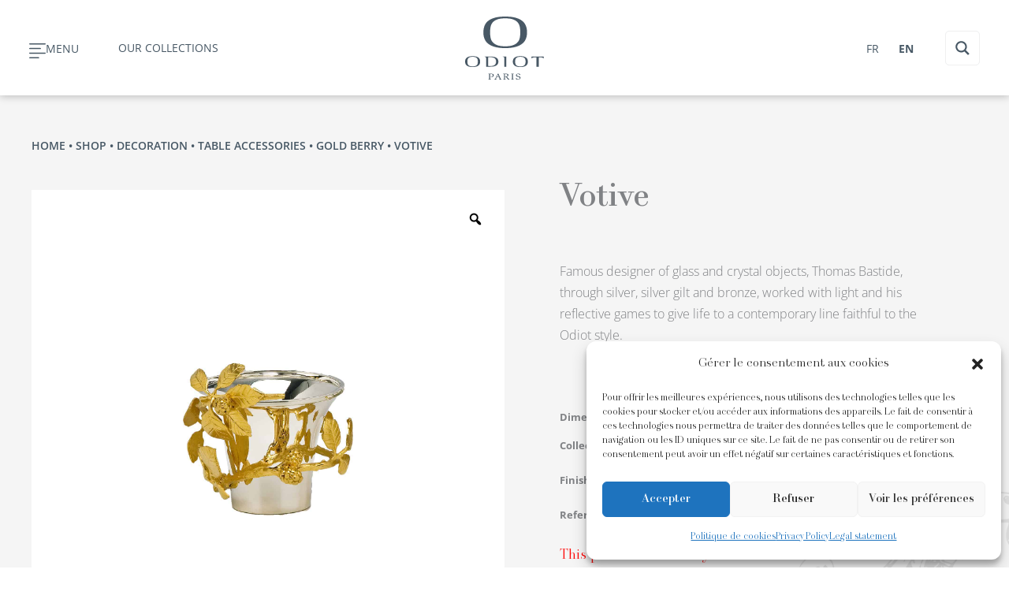

--- FILE ---
content_type: text/css
request_url: https://odiot.com/wp-content/uploads/elementor/css/post-10757.css?ver=1768925350.1764665465
body_size: 1537
content:
.elementor-10757 .elementor-element.elementor-element-ab4547d > .elementor-widget-container{margin:30px 0px 0px 0px;}.elementor-10757 .elementor-element.elementor-element-1642902 .eael-gravity-form .gf_progressbar_wrapper .gf_progressbar .gf_progressbar_percentage{display:flex;justify-content:end;}html body .elementor-10757 .elementor-element.elementor-element-1642902 .eael-gravity-form .gfield .gfield_label{color:var( --e-global-color-247b98ac );}html body .elementor-10757 .elementor-element.elementor-element-1642902 .eael-gravity-form .gfield label{color:var( --e-global-color-247b98ac );}html body .elementor-10757 .elementor-element.elementor-element-1642902 .eael-gravity-form .gfield .gfield_list_header .gform-field-label{color:var( --e-global-color-247b98ac );}html body .elementor-10757 .elementor-element.elementor-element-1642902 .eael-gravity-form .gfield input[type="text"], html body .elementor-10757 .elementor-element.elementor-element-1642902 .eael-gravity-form .gfield input[type="email"], html body .elementor-10757 .elementor-element.elementor-element-1642902 .eael-gravity-form .gfield input[type="tel"], html body .elementor-10757 .elementor-element.elementor-element-1642902 .eael-gravity-form .gfield input[type="number"], html body .elementor-10757 .elementor-element.elementor-element-1642902 .eael-gravity-form .gfield textarea{text-align:left;}html body .elementor-10757 .elementor-element.elementor-element-1642902 .eael-gravity-form .gfield input[type="text"], html body .elementor-10757 .elementor-element.elementor-element-1642902 .eael-gravity-form .gfield input[type="email"], html body .elementor-10757 .elementor-element.elementor-element-1642902 .eael-gravity-form .gfield input[type="tel"], html body .elementor-10757 .elementor-element.elementor-element-1642902 .eael-gravity-form .gfield input[type="number"], html body .elementor-10757 .elementor-element.elementor-element-1642902 .eael-gravity-form .gfield textarea, html body .elementor-10757 .elementor-element.elementor-element-1642902 .eael-gravity-form .gfield select{background-color:#F8F8F8;color:var( --e-global-color-247b98ac );border-style:solid;border-color:#E6E5E5;}html body .elementor-10757 .elementor-element.elementor-element-1642902 .eael-gravity-form .gform_wrapper input:not([type=radio]):not([type=checkbox]):not([type=submit]):not([type=button]):not([type=image]):not([type=file]), html body .elementor-10757 .elementor-element.elementor-element-1642902 .eael-gravity-form .gfield textarea{padding:9px 9px 9px 9px;}html body .elementor-10757 .elementor-element.elementor-element-1642902 .eael-gravity-form .gfield textarea{height:99px;}html body .elementor-10757 .elementor-element.elementor-element-1642902 .eael-gravity-form .gfield .ginput_container input[type="text"], html body .elementor-10757 .elementor-element.elementor-element-1642902 .eael-gravity-form .gfield .ginput_container input[type="email"], html body .elementor-10757 .elementor-element.elementor-element-1642902 .eael-gravity-form .gfield .ginput_container input[type="tel"], html body .elementor-10757 .elementor-element.elementor-element-1642902 .eael-gravity-form .gfield .ginput_container input[type="number"], html body .elementor-10757 .elementor-element.elementor-element-1642902 .eael-gravity-form .gfield .ginput_container_date input[type="text"], html body .elementor-10757 .elementor-element.elementor-element-1642902 .eael-gravity-form .gfield .ginput_container_phone input[type="text"], html body .elementor-10757 .elementor-element.elementor-element-1642902 .eael-gravity-form .gfield .ginput_container_email input[type="text"], html body .elementor-10757 .elementor-element.elementor-element-1642902 .eael-gravity-form .gfield .ginput_container_text input[type="text"], html body .elementor-10757 .elementor-element.elementor-element-1642902 .eael-gravity-form .gfield textarea, html body .elementor-10757 .elementor-element.elementor-element-1642902 .eael-gravity-form .gfield select{font-size:16px;}html body .elementor-10757 .elementor-element.elementor-element-1642902 .eael-gravity-form .gfield.gsection{border-bottom-style:solid;border-bottom-width:1px;}html body .elementor-10757 .elementor-element.elementor-element-1642902 .eael-gravity-form .gfield input::-webkit-input-placeholder, html body .elementor-10757 .elementor-element.elementor-element-1642902 .eael-gravity-form .gfield textarea::-webkit-input-placeholder{color:var( --e-global-color-247b98ac );}html body .elementor-10757 .elementor-element.elementor-element-1642902 .eael-gravity-form .gform_wrapper .gf_scroll_text{width:100%;}html body .elementor-10757 .elementor-element.elementor-element-1642902 .eael-gravity-form .gform_footer{text-align:center;justify-content:center;}html body .elementor-10757 .elementor-element.elementor-element-1642902 .eael-gravity-form .gfield--type-submit{text-align:center;justify-content:center;}html body .elementor-10757 .elementor-element.elementor-element-1642902 .eael-gravity-form .gform_footer input[type="submit"]{display:inline-block;width:100px !important;}html body .elementor-10757 .elementor-element.elementor-element-1642902 .eael-gravity-form .gform_body .gform_page_footer input[type="submit"]{width:100px !important;}html body .elementor-10757 .elementor-element.elementor-element-1642902 .eael-gravity-form .gform_body input[type="submit"].gform-button{width:100px !important;}html body .elementor-10757 .elementor-element.elementor-element-1642902 .eael-gravity-form .gform_body .gform_page_footer input[type="button"]{width:100px;}html body .elementor-10757 .elementor-element.elementor-element-1642902 .eael-gravity-form .gform_wrapper li.gfield_error input:not([type=radio]):not([type=checkbox]):not([type=submit]):not([type=button]):not([type=image]):not([type=file]), html body .elementor-10757 .elementor-element.elementor-element-1642902 .gform_wrapper li.gfield_error textarea{border-width:1px;}#elementor-popup-modal-10757 .dialog-widget-content{animation-duration:1.2s;background-color:#F8F8F8;box-shadow:2px 8px 23px 3px rgba(0,0,0,0.2);}#elementor-popup-modal-10757{background-color:rgba(0,0,0,.8);justify-content:center;align-items:center;pointer-events:all;}#elementor-popup-modal-10757 .dialog-message{width:530px;height:700px;align-items:flex-start;padding:10px 10px 10px 10px;}#elementor-popup-modal-10757 .dialog-close-button{display:flex;}/* Start custom CSS for dce-rawphp, class: .elementor-element-ab4547d */.elementor-10757 .elementor-element.elementor-element-ab4547d h2 {
    font-size: 14px;
    font-family: "Open Sans", Sans-Serif;
    text-transform: uppercase;
    text-align: center;
    font-weight: 700;
}/* End custom CSS */
/* Start custom CSS for eael-gravity-form, class: .elementor-element-1642902 */.elementor-10757 .elementor-element.elementor-element-1642902 li label, .elementor-10757 .elementor-element.elementor-element-1642902 .form-hide, .gform_wrapper label.gfield_label, .gform_wrapper legend.gfield_label, li#field_1_7, li#field_1_8 {
display: none!important;}


@media only screen and (min-width: 641px) {
.gform_wrapper .top_label input.medium, .gform_wrapper .top_label select.medium {
    width: 100%;
}

}
.elementor-10757 .elementor-element.elementor-element-1642902 li {
    margin: 0 !important;
    padding: 0;
    width: 100%;
    font-family: 'trianontext-regularno2', serif;
}

.elementor-10757 .elementor-element.elementor-element-1642902 li input, .elementor-10757 .elementor-element.elementor-element-1642902 li select {
    width: 100% !important;
}

.elementor-10757 .elementor-element.elementor-element-1642902 li.gf_left_half{
    width: 50% !important;
}

.elementor-10757 .elementor-element.elementor-element-1642902 li.gf_right_half{
    width: 50% !important;
    padding-left: 10px;
}

.elementor-10757 .elementor-element.elementor-element-1642902 #field_1_1 {
    padding-right: 10px!important;
}
select#input_1_4 {
    padding-left: 8px;
}
.elementor-10757 .elementor-element.elementor-element-1642902 #field_1_9 {
    background: #f3d248;
    padding: 0;
    margin-top: 5px !important;
}

.elementor-10757 .elementor-element.elementor-element-1642902 #field_1_9 .ginput_container_consent{
    display: inline-block;
    width: 50px;
    text-align: center;
}

.elementor-10757 .elementor-element.elementor-element-1642902 #field_1_9 .ginput_container_consent input{
    height: 20px;
    width: 20px;
    vertical-align: middle;
    display: inline-block;
}

.elementor-10757 .elementor-element.elementor-element-1642902 #field_1_9 .gfield_consent_description{
    display: inline-block;
    width: calc(100% - 50px );
    vertical-align: middle;
    margin: 0;
    background: #fff;
    overflow: auto;
    font-size: 15px;
    padding: 15px;
}

.elementor-10757 .elementor-element.elementor-element-1642902 #gform_submit_button_1 {
    font-family: 'Open Sans', Sans-Serif;
    font-size: 14px;
    color: #485865;
    text-transform: uppercase;
    padding: 0 30px;
    display: block;
    height: 40px;
    vertical-align: top;
    line-height: 40px;
    border-radius: 0;
    border: solid 1px #485865;
    background-color: #fff;
    width: auto;
    right: auto;
    left: auto;
    text-align: center;
    position: relative;
    margin: auto;
}


.elementor-10757 .elementor-element.elementor-element-1642902 .gform_wrapper .top_label li.gfield.gf_left_half, .elementor-10757 .elementor-element.elementor-element-1642902 .gform_wrapper .top_label li.gfield.gf_right_half {
    padding-right: 0;
}

.elementor-10757 .elementor-element.elementor-element-1642902 .validation_message {
    color: #ff0000;
    background: whitesmoke;
    font-size: 14px;
    font-family: 'Open Sans', sans-serif;
    padding-bottom: 15px;
}

.elementor-10757 .elementor-element.elementor-element-1642902 .gform_wrapper div.validation_error {
    color: #ff0000 !important;
    font-size: 18px;
    font-family: 'Open Sans', sans-serif;
    padding: 15px !important;
}

@media screen and (max-width: 640px) {
  .elementor-10757 .elementor-element.elementor-element-1642902 li.gf_left_half,
  .elementor-10757 .elementor-element.elementor-element-1642902 li.gf_right_half{
      width: 100% !important;
      padding: 0;
  }
}/* End custom CSS */

--- FILE ---
content_type: image/svg+xml
request_url: https://odiot.com/wp-content/uploads/2020/02/Odiot-logo.svg
body_size: 15590
content:
<?xml version="1.0" encoding="UTF-8"?>
<svg width="104px" height="83px" viewBox="0 0 104 83" version="1.1" xmlns="http://www.w3.org/2000/svg" xmlns:xlink="http://www.w3.org/1999/xlink">
    <!-- Generator: Sketch 61.2 (89653) - https://sketch.com -->
    <title>Odiot-logo</title>
    <desc>Created with Sketch.</desc>
    <g id="Symbols" stroke="none" stroke-width="1" fill="none" fill-rule="evenodd">
        <g id="Odiot-logo" fill="#485865">
            <path d="M70.2445868,74.9745277 C71.7965371,74.9745277 72.7680676,75.3954282 72.7680676,75.8816739 C72.7680676,75.9700822 72.723383,76.0551272 72.6935932,76.132004 L72.3034435,76.9963875 L72.085786,76.9963875 C71.8710115,76.4159677 71.3472883,75.5328455 69.9096922,75.5328455 C68.7800838,75.5328455 68.1415259,76.0181302 68.1415259,76.743655 C68.1415259,77.8612514 69.6055484,78.0419119 70.5343162,78.3484581 C71.7259065,78.7472565 73.1125717,78.7573466 73.1125717,80.4159635 C73.1125717,81.8131992 71.5788797,82.8813062 69.5627857,82.8813062 C68.4466307,82.8813062 67.2833887,82.3686341 67.1108964,82.1658715 C66.9821277,82.0174032 66.940326,81.8131992 66.940326,81.7310371 C66.940326,81.6310973 66.9965421,81.5724788 67.0426682,81.4485149 L67.503929,80.5192667 L67.7355203,80.5192667 C67.8815863,81.1756023 68.4178019,82.322508 70.1686709,82.322508 C71.5644653,82.322508 72.0012216,81.6310973 72.0012216,80.8003474 C72.0012216,79.4958443 70.491073,79.298367 69.1851284,78.9745277 C68.1415259,78.7102595 67.1277132,78.3811308 67.1277132,77.1328438 C67.1277132,75.736569 68.8228465,74.9745277 70.2445868,74.9745277 Z M34.8772726,75.1214585 C36.6617752,75.1214585 37.8495217,75.4755723 37.8495217,77.065 C37.8495217,78.7106439 36.4325863,79.6201925 34.1671232,79.6201925 C34.0652615,79.6201925 33.9494658,79.6201925 33.8336701,79.6105829 L33.645322,79.2454181 L33.7462228,79.1738266 L33.9758922,79.1738266 C35.2832782,79.1738266 36.5152289,78.721695 36.5152289,77.1894443 C36.5152289,75.8239202 35.4269417,75.5553319 34.2377538,75.5553319 C33.0997749,75.5553319 33.0398813,75.6855646 33.036729,75.9027251 L33.0367248,81.5412064 C33.0400519,82.1679218 33.0836691,82.2240831 33.5847815,82.3262557 L34.4136094,82.5054748 L34.4136094,82.7341832 L30.67019,82.7341832 L30.67019,82.5054748 L31.3524715,82.3262557 C31.7867053,82.2176973 31.8286253,82.1298314 31.8321691,81.4110012 L31.832471,76.6008564 C31.832471,75.7782746 31.832471,75.6447012 31.3524715,75.517374 L30.67019,75.3487255 L30.67019,75.1214585 L34.8772726,75.1214585 Z M43.9584402,75.1215066 L44.0285903,75.1642693 L46.7394583,81.3225811 C47.0450436,82.0173552 47.0152538,82.154292 47.6523703,82.3584959 L48.1049824,82.5050423 L48.1049824,82.7347118 L44.5926738,82.7347118 L44.5926738,82.5050423 L45.4056459,82.3133308 C45.608889,82.2696072 45.7703302,82.200418 45.7703302,82.0634812 C45.7703302,81.9505685 45.6977778,81.829968 45.6545346,81.720899 L44.9463071,79.9945345 C44.8127336,79.6908711 44.6820431,79.6543546 44.2899714,79.6543546 L42.3046282,79.6543546 C41.6934576,79.6543546 41.5925568,79.6769372 41.3460706,80.2323721 L40.8535786,81.3595781 C40.7507559,81.5969352 40.6344798,81.7881662 40.6344798,82.0072651 C40.6344798,82.189367 40.7507559,82.2359736 41.0548998,82.3133308 L41.7953194,82.5050423 L41.7953194,82.7347118 L38.5597672,82.7347118 L38.5597672,82.5050423 L39.0546616,82.3359134 C39.6182646,82.14228 39.6663126,81.8429409 39.9709369,81.2591578 L43.1166393,75.1642693 L43.2060086,75.1215066 L43.9584402,75.1215066 Z M54.7752937,75.1214105 C56.2364333,75.1214105 57.1949909,75.5783469 57.1949909,76.788676 C57.1949909,78.7105959 55.1097078,78.6447701 55.1097078,78.9191242 C55.1097078,79.0181031 55.1928308,79.0969018 55.2673052,79.1737786 L57.0633394,81.2326353 C57.7590744,82.0384002 58.0065216,82.2459675 58.6292236,82.5054267 L58.6292236,82.7346157 L57.323279,82.7346157 C56.9057419,82.7346157 56.5987152,82.5645258 56.4276644,82.3358173 L54.3375765,79.7359401 C53.8897691,79.1737786 53.857577,79.1223672 53.2488089,79.1223672 L52.9883887,79.1223672 C52.6712719,79.1223672 52.597278,79.1516765 52.597278,79.4529374 L52.5975802,81.6267218 C52.6013771,82.172867 52.6435242,82.2056072 53.0748751,82.3233248 L53.6399196,82.5054267 L53.6399196,82.7346157 L50.2357189,82.7346157 L50.2357189,82.5054267 L50.9131957,82.3233248 C51.3951171,82.210412 51.3951171,82.0744362 51.3951171,81.359482 L51.3951171,76.5960035 C51.3951171,75.7714999 51.3951171,75.6446532 50.9131957,75.5168455 L50.2357189,75.3496385 L50.2357189,75.1214105 L54.7752937,75.1214105 Z M64.3289654,75.1214585 L64.3289654,75.3487255 L63.6322694,75.517374 C63.2131107,75.6287853 63.1706483,75.7126065 63.166582,76.3112123 L63.166582,81.5497006 C63.1706483,82.1488911 63.2131107,82.2156853 63.6322694,82.3262557 L64.3289654,82.5054748 L64.3289654,82.7341832 L60.8036838,82.7341832 L60.8036838,82.5054748 L61.4874068,82.3262557 C61.9175865,82.2176973 61.96052,82.1298314 61.9642063,81.4110012 L61.9645234,76.6008564 C61.9645234,75.7782746 61.9645234,75.6447012 61.4874068,75.517374 L60.8036838,75.3487255 L60.8036838,75.1214585 L64.3289654,75.1214585 Z M43.2751977,76.2688927 C43.1877504,76.2688927 43.1445072,76.3827665 43.100303,76.4721358 L41.9990429,78.8615627 C41.9538778,78.961983 41.9231271,78.9956166 41.9231271,79.0763372 C41.9231271,79.1814422 42.0242906,79.1945804 42.2446433,79.1962226 L44.1900316,79.1964572 C44.4062476,79.1964572 44.5057069,79.1508116 44.5057069,79.0407817 C44.5057069,78.986007 44.4461274,78.9192203 44.4350764,78.8716528 L43.4938161,76.5739975 C43.3909934,76.3371209 43.3602427,76.2688927 43.2751977,76.2688927 Z M53.5548746,75.5552839 C52.6536072,75.5552839 52.6005915,75.6152957 52.5974729,76.0285433 L52.597278,78.3247705 C52.597278,78.6654308 52.6414822,78.6654308 53.5548746,78.6654308 C55.1097078,78.6654308 55.8573346,78.2565423 55.8573346,77.1341411 C55.8188962,75.8815298 54.9146329,75.5552839 53.5548746,75.5552839 Z M9.93248204,52.0252666 C11.8572848,52.0252666 13.4572831,52.2030442 14.7276722,52.5658066 C15.9966198,52.9252056 17.010913,53.4253852 17.76863,54.0629822 C18.5268274,54.7010596 19.0668869,55.4558936 19.3849646,56.3298867 C19.7088081,57.2019578 19.865925,58.1475424 19.865925,59.1570309 C19.865925,60.1684412 19.7088081,61.1072991 19.3849646,61.9736045 C19.0668869,62.8394294 18.5268274,63.592822 17.76863,64.2313799 C17.010913,64.8675354 15.9966198,65.3696369 14.7276722,65.7372041 C13.4572831,66.1062127 11.8572848,66.2907171 9.93248204,66.2907171 C8.01056214,66.2907171 6.40816143,66.1062127 5.13825285,65.7372041 C3.87074668,65.3696369 2.85501201,64.8675354 2.09969749,64.2313799 C1.34005865,63.592822 0.801921078,62.8394294 0.484323815,61.9736045 C0.158558392,61.1072991 6.89226454e-13,60.1684412 6.89226454e-13,59.1570309 C6.89226454e-13,58.1475424 0.158558392,57.2019578 0.484323815,56.3298867 C0.801921078,55.4558936 1.34005865,54.7010596 2.09969749,54.0629822 C2.85501201,53.4253852 3.87074668,52.9252056 5.13825285,52.5658066 C6.40816143,52.2030442 8.01056214,52.0252666 9.93248204,52.0252666 Z M72.9094729,52.0252666 C74.8313928,52.0252666 76.4299496,52.2030442 77.7032216,52.5658066 C78.9721692,52.9252056 79.9845405,53.4253852 80.7427379,54.0629822 C81.4990134,54.7010596 82.0381119,55.4558936 82.3590725,56.3298867 C82.6814746,57.2019578 82.8414744,58.1475424 82.8414744,59.1570309 C82.8414744,60.1684412 82.6814746,61.1072991 82.3590725,61.9736045 C82.0381119,62.8394294 81.4990134,63.592822 80.7427379,64.2313799 C79.9845405,64.8675354 78.9721692,65.3696369 77.7032216,65.7372041 C76.4299496,66.1062127 74.8313928,66.2907171 72.9094729,66.2907171 C70.9817872,66.2907171 69.3841913,66.1062127 68.1123608,65.7372041 C66.8434132,65.3696369 65.8305614,64.8675354 65.072364,64.2313799 C64.3141666,63.592822 63.776029,62.8394294 63.4555489,61.9736045 C63.1341078,61.1072991 62.9726665,60.1684412 62.9726665,59.1570309 C62.9726665,58.1475424 63.1341078,57.2019578 63.4555489,56.3298867 C63.776029,55.4558936 64.3141666,54.7010596 65.072364,54.0629822 C65.8305614,53.4253852 66.8434132,52.9252056 68.1123608,52.5658066 C69.3841913,52.2030442 70.9817872,52.0252666 72.9094729,52.0252666 Z M103.68484,52.4458788 L103.783819,54.9160263 L103.566642,54.9160263 C103.563759,54.912663 103.562317,54.912663 103.559435,54.9112215 C103.087603,54.4634142 102.479796,54.1169881 101.737935,53.8719433 C100.917275,53.6062379 99.8885676,53.472184 98.6527731,53.472184 C97.9733744,53.472184 97.5716932,53.5255173 97.5716932,53.5255173 C97.3689306,53.5615533 97.2103722,53.7599915 97.1767386,54.0141654 C97.1767386,54.0141654 97.1301321,54.144856 97.1301321,55.3710409 L97.1301321,55.3710409 L97.1330149,65.9166153 L94.2323573,65.9166153 L94.2179429,55.3710409 C94.2179429,54.144856 94.1742193,54.0141654 94.1742193,54.0141654 C94.1415466,53.7599915 93.9791444,53.5615533 93.7768623,53.5255173 C93.7768623,53.5255173 93.3751811,53.472184 92.69338,53.472184 C91.4585464,53.472184 90.4317607,53.6062379 89.6096595,53.8719433 C88.8668375,54.1169881 88.2623936,54.4619727 87.7905623,54.9102606 C87.786238,54.9112215 87.7828746,54.912663 87.7766284,54.9160263 L87.7766284,54.9160263 L87.5608929,54.9160263 L87.6608327,52.4458788 L103.68484,52.4458788 Z M54.4530839,52.4773983 L54.4530839,65.859246 L51.7580717,65.859246 L51.7580717,54.5261649 C51.7580717,54.149949 51.690324,53.8520515 51.5586725,53.6291088 C51.4275015,53.4100099 51.2377119,53.2456857 50.9960304,53.1385387 C50.7485833,53.0318721 50.1571124,52.7978784 49.7155513,52.7757763 L49.7155513,52.4773983 L54.4530839,52.4773983 Z M32.5850468,52.4773983 C33.9568171,52.4773983 35.3189779,52.5451459 36.6811386,52.6868875 C38.0370531,52.8276682 39.250265,53.1274877 40.3222158,53.5897094 C41.3941667,54.0524116 42.262394,54.7270055 42.9244954,55.6082058 C43.5870773,56.4956523 43.9186085,57.6872426 43.9186085,59.1863401 C43.9186085,60.1790118 43.7581281,61.0342661 43.437648,61.7492203 C43.1176483,62.4670574 42.6832944,63.0710207 42.129301,63.567837 C41.5791515,64.0646533 40.9314645,64.4629712 40.1905643,64.7642322 C39.4515861,65.0664541 38.6592746,65.2970845 37.8198761,65.4599672 C36.9809581,65.6194865 36.1156137,65.7247116 35.219999,65.7814083 C34.3258258,65.8333001 33.4479888,65.8597265 32.5850468,65.8597265 L32.5850468,65.8597265 L27.7173042,65.8597265 L27.7173042,54.5261649 C27.7173042,54.1504295 27.6466736,53.8525319 27.5164635,53.6305502 C27.3838511,53.4100099 27.1955029,53.2461662 26.9514191,53.1390192 C26.7106986,53.0313917 26.113462,52.7983589 25.6743033,52.7757763 L25.6743033,52.7757763 L25.6743033,52.4773983 Z M9.93248204,52.8343949 C8.37957077,52.8343949 7.06882139,53.0155358 6.17512864,53.3773372 C5.28287733,53.7391387 4.6044396,54.21097 4.14654218,54.799558 C3.68768381,55.3905483 3.39170814,56.0637008 3.26293951,56.8161324 C3.13224896,57.5719274 3.06738416,58.3551098 3.06738416,59.1570309 C3.06738416,59.9603934 3.13224896,60.7402124 3.26293951,61.4945659 C3.39170814,62.2494 3.69296909,62.922072 4.16960522,63.5154647 C4.64431944,64.1040527 5.33332772,64.5778059 6.23951296,64.9367245 C7.14617867,65.2970845 8.37620741,65.4806278 9.9310406,65.4806278 C11.4868348,65.4806278 12.717344,65.2970845 13.6278535,64.9367245 C14.5335583,64.5778059 15.224008,64.1040527 15.6968003,63.5154647 C16.1748779,62.922072 16.4742169,62.2494 16.604427,61.4945659 C16.7322347,60.7402124 16.7985409,59.9603934 16.7985409,59.1570309 C16.7985409,58.3551098 16.7322347,57.5719274 16.604427,56.8161324 C16.4742169,56.0637008 16.1787217,55.3905483 15.7184219,54.799558 C15.261005,54.21097 14.5825672,53.7391387 13.6898354,53.3773372 C12.7961427,53.0155358 11.4868348,52.8343949 9.93248204,52.8343949 Z M72.9094729,52.8343949 C71.3551201,52.8343949 70.0429293,53.0155358 69.1482756,53.3773372 C68.2569853,53.7391387 67.5823914,54.21097 67.1206501,54.799558 C66.6603503,55.3905483 66.3672575,56.0637008 66.2370474,56.8161324 C66.1063569,57.5719274 66.0414921,58.3551098 66.0414921,59.1570309 C66.0414921,59.9603934 66.1063569,60.7402124 66.2370474,61.4945659 C66.3672575,62.2494 66.6685185,62.922072 67.1437132,63.5154647 C67.6184274,64.1040527 68.310799,64.5778059 69.2150623,64.9367245 C70.121728,65.2970845 71.3522373,65.4806278 72.9051485,65.4806278 C74.4595013,65.4806278 75.6948153,65.2970845 76.60052,64.9367245 C77.5071857,64.5778059 78.1995574,64.1040527 78.6713887,63.5154647 C79.1499468,62.922072 79.4483248,62.2494 79.5785349,61.4945659 C79.707784,60.7402124 79.7740903,59.9603934 79.7740903,59.1570309 C79.7740903,58.3551098 79.707784,57.5719274 79.5785349,56.8161324 C79.4483248,56.0637008 79.1542711,55.3905483 78.6939713,54.799558 C78.2336715,54.21097 77.5566752,53.7391387 76.6653848,53.3773372 C75.7707311,53.0155358 74.4580598,52.8343949 72.9094729,52.8343949 Z M32.4336956,53.2601001 C31.5327957,53.2601001 30.9936971,53.3153553 30.9936971,53.3153553 C30.7279917,53.3523523 30.5117757,53.5483881 30.468052,53.8016011 C30.468052,53.8016011 30.4094335,53.9337331 30.4094335,55.1594375 L30.4098892,63.0416639 C30.415866,64.2979574 30.4786226,64.4365448 30.4786226,64.4365448 C30.5314754,64.7315595 30.7818055,64.9665142 31.0965198,65.0111989 C31.0965198,65.0111989 31.8129155,65.0727003 32.8718933,65.0727003 C35.6365751,65.0294571 37.6493057,64.5571453 38.9033585,63.6480772 C40.2246784,62.7005707 40.8867798,61.2091608 40.8867798,59.190184 C40.8867798,58.2633381 40.7580112,57.4364321 40.5028763,56.7061025 C40.2496634,55.9762534 39.7960903,55.3521099 39.1474423,54.8365549 C38.4992748,54.3209999 37.6272037,53.9294087 36.5389165,53.6613009 C35.4496684,53.3946345 34.080781,53.2601001 32.4336956,53.2601001 Z M52.9121846,7.10542736e-15 C58.4987253,7.10542736e-15 63.1420837,0.521320773 66.8283261,1.56972808 C70.514088,2.61669394 73.4560669,4.06389963 75.6561847,5.91422801 C77.8572634,7.76791976 79.4226672,9.96179132 80.3471107,12.4992061 C81.2869295,15.0308551 81.7457879,17.7691104 81.7457879,20.7034016 C81.7457879,23.6420172 81.2869295,26.369702 80.3471107,28.8816513 C79.4226672,31.396003 77.8572634,33.5778626 75.6561847,35.4353982 C73.4560669,37.2785193 70.514088,38.7396589 66.8283261,39.8077659 C63.1420837,40.8725096 58.4987253,41.4072838 52.9121846,41.4072838 C47.3290073,41.4072838 42.6827659,40.8725096 38.9965235,39.8077659 C35.3102812,38.7396589 32.3673413,37.2785193 30.168665,35.4353982 C27.9695081,33.5778626 26.4041044,31.396003 25.4806218,28.8816513 C24.540803,26.369702 24.0819446,23.6420172 24.0819446,20.7034016 C24.0819446,17.7691104 24.540803,15.0308551 25.4806218,12.4992061 C26.4041044,9.96179132 27.9695081,7.76791976 30.168665,5.91422801 C32.3673413,4.06389963 35.3102812,2.61669394 38.9965235,1.56972808 C42.6827659,0.521320773 47.3290073,7.10542736e-15 52.9121846,7.10542736e-15 Z M52.9121846,2.35242996 C48.4067239,2.35242996 44.5989201,2.87855553 42.0057696,3.92696284 C39.4159826,4.97200678 37.450339,6.34858191 36.1170071,8.06245398 C34.7860775,9.76719693 33.9221745,11.7227504 33.5469197,13.915661 C33.1721453,16.1037668 32.9804338,18.3725933 32.9804338,20.7034016 C32.9804338,23.035171 33.1721453,25.3001536 33.5469197,27.4954666 C33.9221745,29.6850138 34.799531,31.6386454 36.178989,33.3515565 C37.5579665,35.0577409 39.561568,36.4357575 42.1907544,37.4803209 C44.8237847,38.5287282 48.3923095,39.0538929 52.9068993,39.0538929 C57.4195672,39.0538929 60.9996235,38.5287282 63.6312123,37.4803209 C66.2637621,36.4357575 68.2668831,35.0577409 69.6429778,33.3515565 C71.0267601,31.6386454 71.9007532,29.6850138 72.27793,27.4954666 C72.6527044,25.3001536 72.8444159,23.035171 72.8444159,20.7034016 C72.8444159,18.3725933 72.6527044,16.1037668 72.27793,13.915661 C71.9007532,11.7227504 71.0430964,9.76719693 69.7078426,8.06245398 C68.3730692,6.34858191 66.4103085,4.97200678 63.8176386,3.92696284 C61.2288125,2.87855553 57.4195672,2.35242996 52.9121846,2.35242996 Z"></path>
        </g>
    </g>
</svg>

--- FILE ---
content_type: application/javascript
request_url: https://odiot.com/wp-content/plugins/woo-product-variation-gallery/assets/js/slick-rtwpvg.js?ver=1769119700.1764665465
body_size: 3854
content:
(function ($) {
  'use strict';

  $.fn.rtWpVGallery = function () {
    this._item = $(this);
    this._target = this._item.parent();
    this._product = this._item.closest('.product');
    this._default_gallery_images = this.data('default-images') || [];
    this._variation_form = this._product.find('.variations_form');
    this._product_id = this._variation_form.data('product_id');
    this._is_variation_product = !!this._variation_form.length;
    this._is_bundle_product = this._item.hasClass('rtwpvg-product-type-bundle');
    this._slider = $('.rtwpvg-slider', this._item);
    this._thumbnail = $('.rtwpvg-thumbnail-slider', this._item);
    this.initial_load = true;
    this.slickValue = this._thumbnail.data('slick') ? this._thumbnail.data('slick') : {}; //console.log( this._thumbnail , this._thumbnail.data('slick').vertical )

    this.slickThumbnailPosition = this._item.data('thumbnail_position');
    this.isSlick_vertical = 'left' === this.slickThumbnailPosition || 'right' === this.slickThumbnailPosition;
    this.is_vertical = !!this.slickValue.vertical;
    this._grid = $('.rtwpvg-grid-layout', this._item);
    this.is_grid_layout = 'grid' === this.slickThumbnailPosition; // rtwpvg.thumbnail_position;

    this.removeLoading = function () {
      this._item.removeClass('loading-rtwpvg');
    };
    this.addLoading = function () {
      this._item.addClass('loading-rtwpvg');
    };
    this.loadDefaultGalleryImages = function () {
      if (this._is_variation_product && !this._default_gallery_images.length) {
        var that = this;
        wp.ajax.send('rtwpvg_get_default_gallery_images', {
          data: {
            product_id: this._product_id
          },
          success: function success(data) {
            that._default_gallery_images = data;
            that._item.trigger('rtwpvg_default_gallery_image_loaded');
          },
          error: function error(e) {
            that._default_gallery_images = [];
            that._item.trigger('rtwpvg_default_gallery_image_loaded');
          }
        });
      }
    };
    this.loadSlider = function () {
      var that = this;
      try {
        if (this._slider.hasClass('slick-initialized')) {
          this._slider.slick('unslick');
        }
      } catch (e) {}
      this._slider.off('init');
      this._slider.off('beforeChange');
      this._slider.off('afterChange');
      this._item.trigger('rtwpvg_before_init');
      this._slider.on('init', function (e) {
        if (that.initial_load) {
          that.initial_load = false;
        }
      }).on('beforeChange', function (event, slick, currentSlide, nextSlide) {
        that._thumbnail.find('.rtwpvg-thumbnail-image').not('.slick-slide').removeClass('current-thumbnail').eq(nextSlide).addClass('current-thumbnail');
      }).on('afterChange', function (event, slick, currentSlide) {
        that.stopVideo(that._slider);
        that.loadZoom(currentSlide);
      }).slick();
      this._thumbnail.find('.rtwpvg-thumbnail-image').not('.slick-slide').first().addClass('current-thumbnail');
      this._thumbnail.find('.rtwpvg-thumbnail-image').not('.slick-slide').each(function (i, item) {
        $(item).find('div, img').on('click', function (event) {
          event.preventDefault();
          event.stopPropagation();
          that._slider.slick('slickGoTo', i);
        });
      });
      if (this.isSlick_vertical && rtwpvg.enable_thumbnail_slide) {
        $(window).on('resize', that.setThumbnailPositionOnResize());
        this._slider.on('setPosition', that.setThumbnailHeightOnSetPosition());
        this._slider.on('afterChange', function () {
          that.setThumbnailHeight();
        });
      }
      var thumbnails = this._thumbnail.find('.rtwpvg-thumbnail-image');
      if (parseInt(rtwpvg.thumbnails_columns) < thumbnails.length && rtwpvg.enable_thumbnail_slide) {
        thumbnails.removeClass('current-thumbnail');
        this.loadThumbnailSlider();
      } else {
        this._slider.slick('slickSetOption', 'asNavFor', null, false);
      }
      setTimeout(function () {
        that._item.trigger('rtwpvg_slider_init');
      }, 1);
      setTimeout(function () {
        that.removeLoading();
      }, 1);
    };
    this.stopVideo = function (item) {
      $(item).find('iframe, video').each(function () {
        var tag = $(this).prop("tagName").toLowerCase();
        if (tag === 'iframe') {
          var src = $(this).attr('src');
          $(this).attr('src', src);
        }
        if (tag === 'video') {
          $(this)[0].pause();
        }
      });
    };
    this.setThumbnailHeight = function () {
      if (this.is_vertical) {
        if (this._slider.slick('getSlick').$slides.length > 1) {
          this._thumbnail.height(this._slider.height());
        } else {
          this._thumbnail.height(0);
        }
      } else {
        this._thumbnail.height('auto');
      }
      if (this._thumbnail.hasClass('slick-initialized')) {
        this._thumbnail.slick('setPosition');
      }
    };
    this.setThumbnailHeightOnSetPosition = function () {
      var that = this;
      this.setThumbnailHeight();
      return _.debounce(function () {
        that.setThumbnailHeight();
      }, 401);
    };
    this.setThumbnailPositionOnResize = function () {
      var that = this;
      that.setThumbnailPosition();
      return _.debounce(function () {
        that.setThumbnailPosition();
      }, 400);
    };
    this.setThumbnailPosition = function () {
      //console.log( this.isSlick_vertical , ! this.is_vertical );

      if (this.isSlick_vertical && window.matchMedia("(max-width: 479px)").matches) {
        this.is_vertical = false;
        this.slickValue.vertical = false;
        this._item.removeClass('rtwpvg-thumbnail-position-left rtwpvg-thumbnail-position-right rtwpvg-thumbnail-position-bottom');
        this._item.addClass('rtwpvg-thumbnail-position-bottom');
        this._slider.slick('setPosition');
      } else if (this.isSlick_vertical && !this.is_vertical) {
        this.is_vertical = true;
        this.slickValue.vertical = true;
        this._item.removeClass('rtwpvg-thumbnail-position-left rtwpvg-thumbnail-position-right rtwpvg-thumbnail-position-bottom');
        this._item.addClass('rtwpvg-thumbnail-position-' + this.slickThumbnailPosition);
        this._slider.slick('setPosition');
      }
    };
    this.loadThumbnailSlider = function () {
      var that = this;
      try {
        if (this._thumbnail.hasClass('slick-initialized')) {
          this._thumbnail.slick('unslick');
        }
      } catch (e) {}
      this._thumbnail.off('init');
      this._thumbnail.on('init', function () {}).slick();
      setTimeout(function () {
        that._item.trigger('rtwpvg_thumbnail_slider_init');
      }, 1);
    };
    this.callZoom = function () {
      var currentSlide = this._slider.slick('slickCurrentSlide');
      this.loadZoom(currentSlide);
    };
    this.loadZoom = function (currentSlide) {
      if (!rtwpvg.enable_zoom) {
        return;
      }
      var that = this;
      var galleryWidth = parseInt(this._target.width()),
        zoomEnabled = false,
        zoomTarget;
      if (this.is_grid_layout) {
        zoomTarget = this._grid.find('.rtwpvg-gallery-image');
      } else {
        zoomTarget = this._slider.slick("getSlick").$slides.eq(currentSlide);
      }
      $(zoomTarget).each(function (index, element) {
        var image = $(element).find('img');
        if (parseInt(image.data('large_image_width')) > galleryWidth) {
          zoomEnabled = true;
          return false;
        }
      });
      if (!$.fn.zoom) {
        return;
      }
      if (zoomEnabled) {
        var zoom_options = $.extend({
          touch: false
        }, wc_single_product_params.zoom_options);
        if ('ontouchstart' in document.documentElement) {
          zoom_options.on = 'click';
        }
        zoomTarget.trigger('zoom.destroy');
        zoomTarget.zoom(zoom_options);
        // Reset the zoom of the current image
        //const currentImage = this._slider.slick("getSlick").$slides.eq(currentSlide);
        // let mouseReenter = true;
        // // First Time mouseleave/mouseenter functionality Enable
        // $(zoomTarget).on('mousemove', function(event) {
        //     // Trigger mouse leave event on the current image
        //     if ( mouseReenter && that.isMouseOnElement(zoomTarget, event) ) {
        //         zoomTarget.trigger('mouseleave');
        //         console.log( 'First time mouseleave' )
        //         setTimeout(function () {
        //             zoomTarget.trigger('mouseenter');
        //             mouseReenter = false;
        //             console.log( 'First time mouseenter' )
        //         }, 1);
        //     }
        // });
      }
    };

    // Function to check if the mouse is on the specified element
    // this.isMouseOnElement = function (element, event) {
    //     let rect = element[0].getBoundingClientRect();
    //     let mouseX = event.clientX;
    //     let mouseY = event.clientY;
    //     return (
    //         mouseX >= rect.left &&
    //         mouseX <= rect.right &&
    //         mouseY >= rect.top &&
    //         mouseY <= rect.bottom
    //     );
    // }

    this.loadPhotoSwipe = function () {
      var that = this;
      if (!rtwpvg.enable_lightbox) {
        return;
      }
      this._item.off('click', '.rtwpvg-trigger');
      this._item.on('click', '.rtwpvg-trigger', function (event) {
        that.openPhotoSwipe(event);
      });
      if (rtwpvg.lightbox_image_click) {
        this._item.off('click', '.rtwpvg-gallery-image');
        if (this.is_grid_layout) {
          this._item.off('click', '.rtwpvg-trigger');
        }
        this._item.on('click', '.rtwpvg-gallery-image', function (event) {
          that.openPhotoSwipe(event);
        });
      }
    };
    this.openPhotoSwipe = function (event) {
      event.preventDefault();
      if (typeof PhotoSwipe === 'undefined') {
        return false;
      }
      var that = this;
      var pswpElement = $('.pswp')[0],
        items = this.getGalleryItems();
      var options = $.extend({
        index: this._slider.slick('slickCurrentSlide')
      }, wc_single_product_params.photoswipe_options);
      if (that.is_grid_layout) {
        var current_click = $(event.target).parents('.rtwpvg-gallery-image').find('.rtwpvg-single-image-container img').data('src');
        var index = items.findIndex(function (item) {
          return item.src === current_click;
        });
        options.index = index;
      }
      var photoSwipe = new PhotoSwipe(pswpElement, PhotoSwipeUI_Default, items, options);
      photoSwipe.listen('close', function () {
        that.stopVideo(pswpElement);
      });
      photoSwipe.listen('afterChange', function () {
        that.stopVideo(pswpElement);
      });
      photoSwipe.init();
      // if( ! this._slider.length ) {
      //
      //     let current_click = $(event.target).parents('.rtwpvg-gallery-image').find('img').data('src');
      //     let index = items.findIndex(function (item) {
      //         return item.src === current_click;
      //     });
      //     photoSwipe.goTo(index);
      // }
    };
    this.getGalleryItems = function () {
      var items = [];
      var _slides = this._item.find('.rtwpvg-gallery-image');
      if (this._slider.length) {
        _slides = this._slider.slick('getSlick').$slides;
      }
      if (_slides.length > 0) {
        _slides.each(function (i, el) {
          var img = $(el).find('img, iframe, video');
          var tag = $(img).prop("tagName").toLowerCase();
          var src = void 0,
            item = void 0;
          switch (tag) {
            case 'img':
              var large_image_src = img.attr('data-large_image'),
                large_image_w = img.attr('data-large_image_width'),
                large_image_h = img.attr('data-large_image_height');
              item = {
                src: large_image_src,
                w: large_image_w,
                h: large_image_h,
                title: img.attr('data-caption') ? img.attr('data-caption') : img.attr('title')
              };
              break;
            case 'iframe':
              src = img.attr('src');
              item = {
                html: '<iframe class="rtwpvg-lightbox-iframe" src="' + src + '" style="width: 100%; height: 100%; margin: 0;padding: 0; background-color: #000000" frameborder="0" webkitAllowFullScreen mozallowfullscreen allowFullScreen></iframe>'
              };
              break;
            case 'video':
              src = img.attr('src');
              item = {
                html: '<video class="rtwpvg-lightbox-video" controls controlsList="nodownload" src="' + src + '" style="width: 100%; height: 100%; margin: 0;padding: 0; background-color: #000000"></video>'
              };
              break;
          }
          items.push(item);
        });
      }
      return items;
    };
    this.destroySlider = function () {
      this._slider.html('');
      this._thumbnail.html('');
      try {
        if (this._slider.hasClass('slick-initialized')) {
          this._slider.slick('unslick');
        }
        if (this._thumbnail.hasClass('slick-initialized')) {
          this._thumbnail.slick('unslick');
        }
      } catch (e) {}
      this._item.trigger('rtwpvg_slider_destroy');
    };
    this.loadGallery = function (images) {
      var that = this;
      var hasGallery = images.length > 1;
      this._item.trigger('before_rtwpvg_load', [images]);
      this.destroySlider();
      var thumbnail_html = '';
      if (this._slider.length) {
        var slider_html = images.map(function (image) {
          var template = wp.template('rtwpvg-slider-template');
          return template(image);
        }).join('');
        thumbnail_html = images.map(function (image) {
          var template = wp.template('rtwpvg-thumbnail-template');
          return template(image);
        }).join('');
        this._slider.html(slider_html);
        if (hasGallery) {
          this._target.addClass('rtwpvg-has-product-thumbnail');
          this._thumbnail.html(thumbnail_html);
        } else {
          this._target.removeClass('rtwpvg-has-product-thumbnail');
          this._thumbnail.html('');
        }
      }
      if (this.is_grid_layout) {
        var grid_html = images.map(function (image) {
          var template = wp.template('rtwpvg-template-grid-layout');
          return template(image);
        }).join('');
        this._grid.html(grid_html);
        setTimeout(function () {
          that.loadZoom(grid_html);
        }, 1);
      }
      setTimeout(function () {
        that.imagesLoaded();
        that.hasVideo();
      }, 1);
    };
    this.resetGallery = function () {
      var that = this;
      if (this._default_gallery_images.length > 0) {
        this.loadGallery(this._default_gallery_images);
      } else {
        setTimeout(function () {
          that.removeLoading();
        }, 1);
      }
    };
    this.imagesLoaded = function () {
      var that = this;
      if ($.fn.imagesLoaded.done) {
        this._item.trigger('rtwpvg_image_loading', [that]);
        this._item.trigger('rtwpvg_image_loaded', [that]);
        return;
      }
      this._item.imagesLoaded().progress(function (instance, image) {
        that._item.trigger('rtwpvg_image_loading', [that]);
      }).done(function (instance) {
        that._item.trigger('rtwpvg_image_loaded', [that]);
      });
    };
    this.loadVariationGallery = function () {
      var that = this;
      this._variation_form.off('reset_image.rtwpvg');
      this._variation_form.off('click.rtwpvg');
      this._variation_form.off('show_variation.rtwpvg');
      if (rtwpvg.reset_on_variation_change) {
        this._variation_form.on('reset_image.rtwpvg', function (event) {
          that.addLoading();
          that.resetGallery();
        });
      } else {
        this._variation_form.on('click.rtwpvg', '.show_variation', function (event) {
          that.addLoading();
          that.resetGallery();
        });
      }
      this._variation_form.on('show_variation.rtwpvg', function (event, variation) {
        that.addLoading();
        //console.log( variation.variation_gallery_images )
        that.loadGallery(variation.variation_gallery_images);
      });
    };
    this.hasVideo = function () {
      var findThevideo = this._item.find('.rtwpvg-thumbnail-video');
      console.log('Has Video', findThevideo.length);
      if (findThevideo.length) {
        this._item.addClass('rtwpvg-video-full-height');
      } else {
        this._item.removeClass('rtwpvg-video-full-height');
      }
    };
    this.loadEvents = function () {
      this._item.on('rtwpvg_image_loaded', this.init.bind(this));
    };
    this.init = function (e) {
      var that = this;
      setTimeout(function () {
        if (that._slider.length) {
          that.loadSlider();
        }
        if (that._slider.length || that.is_grid_layout) {
          that.callZoom();
        }
        that.loadPhotoSwipe();
      }, 1);
    };
    this.start = function () {
      if (this._is_bundle_product) {
        this._product_id = this._variation_form.data('bundle_id');
      }
      this.loadDefaultGalleryImages();
      this.loadEvents();
      if (this.is_variation_product) {
        if (this._slider.length) {
          this.loadSlider();
          this.callZoom();
        }
        this.loadPhotoSwipe();
      }
      if (!this.is_variation_product || this._is_bundle_product) {
        this.imagesLoaded();
      }
      if (!this._is_bundle_product) {
        this.loadVariationGallery();
      }
      this._variation_form.trigger('reload_product_variations');
      $(document).trigger('rtwpvg_loaded');
    };
    this.start();
    return this;
  };
  $(window).on('load', function () {
    $('.rtwpvg-wrapper:not(.rtwpvg-product-type-variable)').rtWpVGallery();
  });
  $(document).on('wc_variation_form', '.variations_form', function () {
    $('.rtwpvg-wrapper, .rtwpvg-grid-wrapper').rtWpVGallery();
  });

  // Support for Jetpack's Infinite Scroll,
  $(document.body).on('post-load', function () {
    $('.rtwpvg-wrapper').rtWpVGallery();
  });
  $(document.body).on('jckqv_open', function () {
    $('.rtwpvg-wrapper').rtWpVGallery();
  });

  // Support for WooCommerce Quick View
  $(document.body).on('quick-view-displayed', function () {
    $('.rtwpvg-wrapper').rtWpVGallery();
  });

  // YITH Quickview
  $(document).on('qv_loader_stop', function () {
    $('.rtwpvg-wrapper:not(.rtwpvg-product-type-variable)').rtWpVGallery();
  });
  // Support Shopbuilder Quick View
  $(document).on('rtsbQv.success', function () {
    $('.rtwpvg-wrapper').rtWpVGallery();
  });
})(jQuery);
